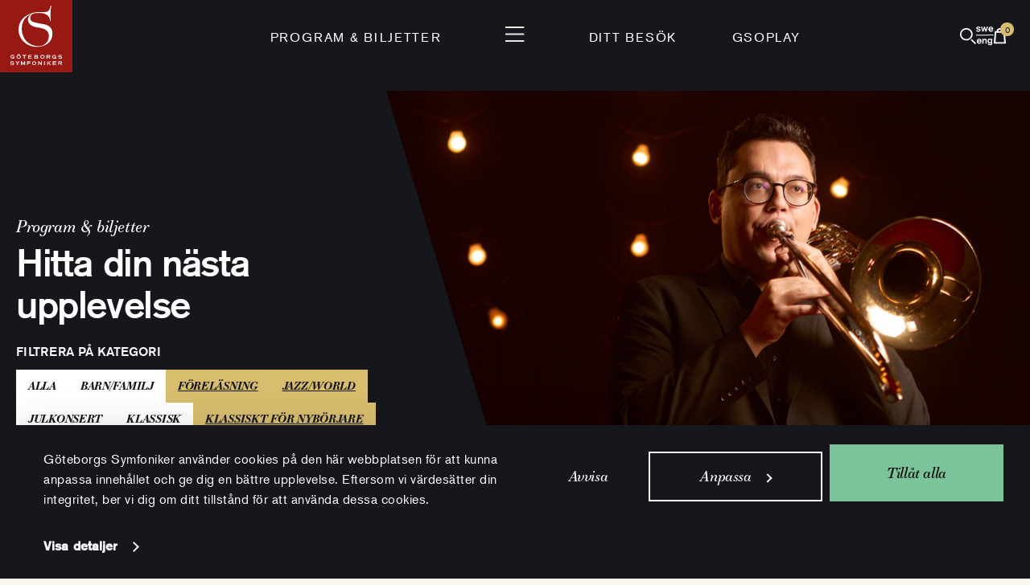

--- FILE ---
content_type: image/svg+xml
request_url: https://www.gso.se/wp-content/themes/gso-v2/assets/images/gso-top-logo.svg?id=c74af9de2077fc8b18cd
body_size: 2614
content:
<?xml version="1.0" encoding="utf-8"?>
<!-- Generator: Adobe Illustrator 26.2.1, SVG Export Plug-In . SVG Version: 6.00 Build 0)  -->
<svg version="1.1" id="Layer_1" xmlns="http://www.w3.org/2000/svg" xmlns:xlink="http://www.w3.org/1999/xlink" x="0px" y="0px"
	 viewBox="0 0 141.73 141.73" style="enable-background:new 0 0 141.73 141.73;" xml:space="preserve">
<style type="text/css">
	.st0{fill-rule:evenodd;clip-rule:evenodd;fill:#981914;}
	.st1{fill-rule:evenodd;clip-rule:evenodd;fill:#FFFFFF;}
	.st2{fill:#FFFFFF;}
</style>
<rect x="0" y="0" class="st0" width="141.73" height="141.73"/>
<path class="st1" d="M63.84,26.37l-1.04,0.35c-4.48,2.41-7.69,5.7-8.01,10.74c-0.58,9.07,6.74,14.69,19.19,16.39
	c13.93,1.89,21.88,6.25,21.71,17c-0.23,14.16-11.98,19.76-20.1,19.67c-20.07-0.22-32-14.89-32.9-31.72
	c-0.86-16.07,6.71-23.9,11.76-27.74C60.13,26.73,63.84,26.37,63.84,26.37 M100.54,11.06c-0.99,4.5-1.55,9.7-1.7,15.3
	c-0.16,5.7,0.51,14.92,0.51,14.92c-0.21,0.08-1.01-0.06-1.27-0.09c0-8.98-7.41-15.72-20.96-15.81l-6.05,0.17
	c-6.08,0.17-11.9,3.62-11.9,9.7c0,3.19,1.3,5.63,4.18,6.99c4.17,1.99,14.05,3.86,20.25,4.8c16.85,2.55,18.84,11.59,19,19.2
	c0.31,15.63-13.08,25.73-30.77,25.68c-19.35-0.06-35.78-14.94-35.54-34.29c0.21-17.84,13.53-29.53,31-33.16
	c1.28-0.26,4.21-0.57,5.15-0.63c0.93-0.06,8.97-0.12,15.97-0.38c6.32-0.24,9.47-4.22,10.57-12.16L100.54,11.06z"/>
<path class="st2" d="M66.83,120.19c-2.15,0.01-4.12,1.54-4.08,3.69c0.04,2.12,1.99,3.57,4.12,3.57c2.13-0.01,4.08-1.48,4.09-3.61
	C70.96,121.7,68.97,120.19,66.83,120.19 M66.84,126.24c-1.37,0.01-2.62-0.96-2.64-2.33c-0.02-1.39,1.23-2.4,2.62-2.41
	c1.39-0.01,2.65,0.99,2.64,2.38C69.45,125.26,68.21,126.24,66.84,126.24 M61.94,108.96l-0.01-1.28h-6.84v7.37h6.85v-1.12h-5.39
	v-2.04h4.95v-1.14h-4.95v-1.79H61.94z M24.4,111.09l0.02,1.32l2.51,0.03l0.05,0.43c-0.02,0.67-1.17,0.91-2.04,0.91
	c-1.53,0-3.17-0.93-3.17-2.46c0-1.47,1.57-2.5,3.04-2.43c1.65,0.08,2.75,0.81,2.75,0.81c0.01-0.04,0.66-1.05,0.66-1.1
	c0,0-1.21-1-3.41-1.04c-2.28-0.03-4.55,1.56-4.55,3.84c0,2.2,2.27,3.73,4.47,3.73c0.44,0,0.75-0.05,1.18-0.1
	c1.11-0.13,1.71-0.44,2.63-1.08c0.01,0.04,0-2.88,0-2.88H24.4z M24.66,122.95l-1.06-0.04c-0.77-0.03-1.72-0.09-1.72-0.69
	c0-0.84,0.98-0.92,1.9-0.92c0.39,0,0.92-0.06,1.5,0.2c0.35,0.16,0.43,0.5,0.46,0.5l1.56-0.02l-0.04-0.29
	c-0.44-1.38-2.02-1.63-3.48-1.63c-2.31,0-3.45,0.47-3.4,2.38c0.03,1.6,1.35,1.76,3.15,1.85l1.17,0.06c0.64,0.03,1.19,0.29,1.19,0.93
	c0,0.52-0.64,0.68-1.38,0.75c-0.56,0.05-0.43,0.04-1.01,0.03c-1.07-0.02-1.45-0.66-1.45-0.66s-1.78-0.06-1.78-0.02
	c0.13,0.99,1.47,1.89,2.82,1.92l1.54,0.04c1.44,0.03,2.78-0.68,2.8-2.11C27.46,123.45,26,123,24.66,122.95 M59.55,121.55l-0.01-1.36
	h-6.53l0,7.17h1.63l0.01-3.09h4.64V123h-4.65v-1.45H59.55z M34.67,107.31h1.37V106h-1.37V107.31z M37.11,107.28h1.37v-1.31h-1.37
	V107.28z M36.59,107.6c-2.21,0.01-4.23,1.58-4.2,3.79c0.04,2.18,2.05,3.67,4.23,3.66c2.19-0.01,4.19-1.52,4.2-3.71
	C40.83,109.14,38.79,107.59,36.59,107.6 M36.59,113.81c-1.41,0.01-2.69-0.98-2.71-2.39c-0.02-1.42,1.27-2.47,2.69-2.47
	c1.42,0,2.72,1.02,2.72,2.45C39.28,112.8,38.01,113.81,36.59,113.81 M47.68,120.19l-2.64,4.62l-2.36-4.62H41l-0.03,7.21l1.56-0.03
	V123l2.5,4.61l0.79-1.49l1.72-3.12l-0.01,4.38h1.59l-0.01-7.19H47.68z M34.3,123.07l-2.29-2.88l-1.74,0.05l3.23,4.08v3.05h1.49v-3
	l3.19-4.18h-1.85L34.3,123.07z M43.99,109.07h2.91v5.97h1.5v-5.97h2.8v-1.4h-7.22V109.07z M105.98,111.19l0.02,1.32l2.51,0.03
	l0.06,0.43c-0.02,0.67-1.17,0.91-2.04,0.91c-1.53,0-3.17-0.93-3.17-2.45c0-1.47,1.57-2.51,3.04-2.43c1.65,0.08,2.76,0.81,2.76,0.81
	c0.01-0.04,0.66-1.06,0.66-1.1c0,0-1.21-1-3.41-1.04c-2.28-0.03-4.54,1.56-4.54,3.84c0,2.2,2.27,3.73,4.47,3.73
	c0.44,0,0.75-0.05,1.18-0.1c1.11-0.13,1.71-0.43,2.63-1.08c0.01,0.04,0-2.88,0-2.88H105.98z M73.11,111.3
	c0.57-0.29,1.12-0.6,1.1-1.68c-0.01-0.9-0.84-1.94-2.5-1.94h-4.49l0.01,7.39c2.07,0,3.23,0.06,5.29,0c1.07-0.02,1.98-0.87,1.94-1.94
	C74.42,111.97,73.65,111.56,73.11,111.3 M68.84,109.07l2.89,0.01c0.43,0.02,0.94,0.33,0.94,0.76c0,0.43-0.48,0.83-0.91,0.83h-2.92
	V109.07z M71.76,113.82l-2.97,0.01v-1.86h2.97c0.74,0,1.08,0.41,1.06,0.97C72.79,113.47,72.47,113.82,71.76,113.82 M121.27,122.34
	c-0.04-1.82-1.57-2.15-3.01-2.14l-4.23,0.03v7.13h1.49v-2.91l2.14,0.02l2.03,2.89c0,0,1.8,0.04,1.78,0c0,0-2.09-2.94-2.1-2.96
	C119.75,124.39,121.32,124.33,121.27,122.34 M115.51,123.24v-1.8h3.04c0.73,0,1.31,0.2,1.31,0.93c0,0.86-0.76,0.9-1.26,0.9
	L115.51,123.24z M110.05,121.47l-0.01-1.25h-6.95v7.19h6.96v-1.09h-5.48v-1.99h5.03v-1.11h-5.03v-1.75H110.05z M118.32,113.67
	c-0.58,0.06-0.45,0.05-1.04,0.04c-1.09-0.02-1.48-0.68-1.48-0.68s-1.83-0.06-1.83-0.02c0.13,1.01,1.51,1.94,2.9,1.97l1.58,0.04
	c1.48,0.03,2.86-0.7,2.88-2.16c0.02-1.84-1.49-2.3-2.86-2.35l-1.09-0.04c-0.8-0.03-1.77-0.09-1.77-0.71c0-0.87,1.01-0.94,1.96-0.94
	c0.39,0,0.94-0.06,1.54,0.21c0.36,0.16,0.45,0.52,0.47,0.51l1.6-0.02l-0.04-0.3c-0.46-1.41-2.07-1.67-3.57-1.67
	c-2.37,0-3.54,0.49-3.5,2.44c0.04,1.64,1.39,1.81,3.23,1.9l1.2,0.06c0.66,0.03,1.22,0.3,1.22,0.95
	C119.73,113.43,119.07,113.59,118.32,113.67 M80.48,124.91l-4.67-4.71h-1.12l0.11,7.17l1.35,0.05v-4.71l4.61,4.75h1.16v-7.27h-1.44
	V124.91z M83.09,107.59c-2.21,0.01-4.23,1.58-4.2,3.79c0.04,2.18,2.05,3.67,4.23,3.66c2.18-0.01,4.19-1.52,4.2-3.7
	C87.34,109.13,85.3,107.58,83.09,107.59 M83.1,113.8c-1.41,0.01-2.69-0.98-2.71-2.39c-0.02-1.43,1.27-2.47,2.69-2.47
	c1.43-0.01,2.72,1.02,2.71,2.45C85.79,112.8,84.52,113.8,83.1,113.8 M99.74,120.22c-0.39-0.02-1.84-0.03-1.84-0.03l-4.24,3.39v-3.39
	h-1.31v7.18h1.31l-0.01-2.08l1.52-1.26l2.79,3.38h1.7l-3.43-4.31C96.24,123.04,98.9,120.86,99.74,120.22 M98.37,109.89
	c-0.05-1.88-1.63-2.22-3.11-2.21l-4.38,0.03v7.36h1.54v-3.01l2.21,0.02l2.09,2.98c0,0,1.86,0.04,1.84,0c0,0-2.16-3.03-2.17-3.05
	C96.79,112.01,98.42,111.94,98.37,109.89 M95.61,110.85l-3.19-0.02v-1.86h3.14c0.75,0,1.35,0.21,1.35,0.96
	C96.91,110.81,96.13,110.86,95.61,110.85 M86.36,127.37h1.4v-7.17h-1.4V127.37z"/>
</svg>
